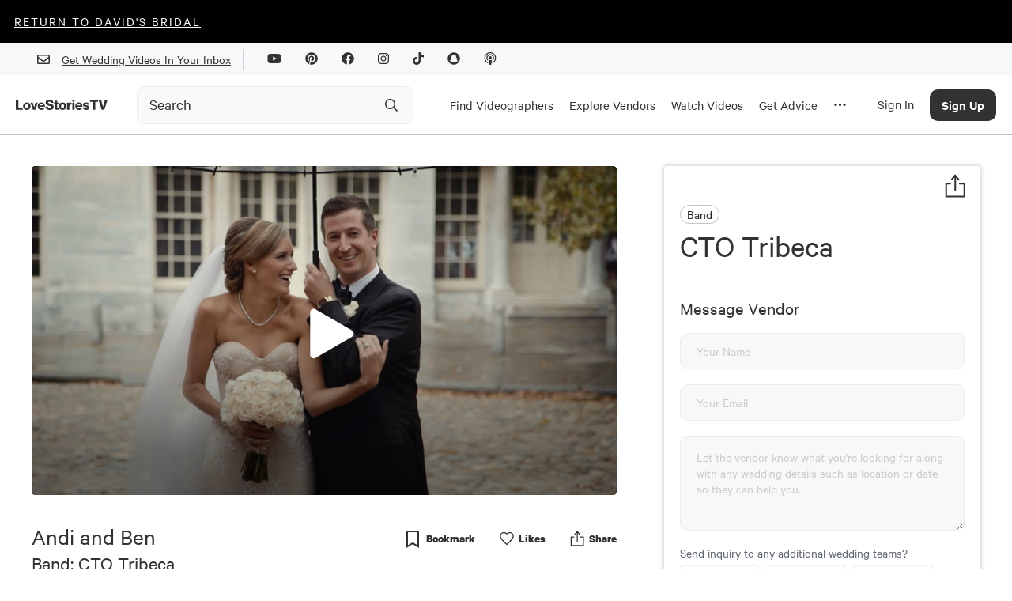

--- FILE ---
content_type: text/html; charset=utf-8
request_url: https://www.google.com/recaptcha/api2/aframe
body_size: 269
content:
<!DOCTYPE HTML><html><head><meta http-equiv="content-type" content="text/html; charset=UTF-8"></head><body><script nonce="_iwFjWc28VKGMwWuJDREqg">/** Anti-fraud and anti-abuse applications only. See google.com/recaptcha */ try{var clients={'sodar':'https://pagead2.googlesyndication.com/pagead/sodar?'};window.addEventListener("message",function(a){try{if(a.source===window.parent){var b=JSON.parse(a.data);var c=clients[b['id']];if(c){var d=document.createElement('img');d.src=c+b['params']+'&rc='+(localStorage.getItem("rc::a")?sessionStorage.getItem("rc::b"):"");window.document.body.appendChild(d);sessionStorage.setItem("rc::e",parseInt(sessionStorage.getItem("rc::e")||0)+1);localStorage.setItem("rc::h",'1768483546834');}}}catch(b){}});window.parent.postMessage("_grecaptcha_ready", "*");}catch(b){}</script></body></html>

--- FILE ---
content_type: application/javascript; charset=UTF-8
request_url: https://lovestoriestv.com/_next/static/chunks/3043-d3ea55586828e8a8.js
body_size: 3114
content:
"use strict";(self.webpackChunk_N_E=self.webpackChunk_N_E||[]).push([[3043],{45969:function(n,e,t){var r=t(52322),i=t(2784),o=t(23657),c=t(33710),a=t(1405);function u(n,e){if(!(n instanceof e))throw new TypeError("Cannot call a class as a function")}function l(n,e){for(var t=0;t<e.length;t++){var r=e[t];r.enumerable=r.enumerable||!1,r.configurable=!0,"value"in r&&(r.writable=!0),Object.defineProperty(n,r.key,r)}}function s(n){return(s=Object.setPrototypeOf?Object.getPrototypeOf:function(n){return n.__proto__||Object.getPrototypeOf(n)})(n)}function f(n,e){return!e||"object"!==h(e)&&"function"!==typeof e?function(n){if(void 0===n)throw new ReferenceError("this hasn't been initialised - super() hasn't been called");return n}(n):e}function d(n,e){return(d=Object.setPrototypeOf||function(n,e){return n.__proto__=e,n})(n,e)}function v(n,e){return e||(e=n.slice(0)),Object.freeze(Object.defineProperties(n,{raw:{value:Object.freeze(e)}}))}var h=function(n){return n&&"undefined"!==typeof Symbol&&n.constructor===Symbol?"symbol":typeof n};function p(n){var e=function(){if("undefined"===typeof Reflect||!Reflect.construct)return!1;if(Reflect.construct.sham)return!1;if("function"===typeof Proxy)return!0;try{return Boolean.prototype.valueOf.call(Reflect.construct(Boolean,[],(function(){}))),!0}catch(n){return!1}}();return function(){var t,r=s(n);if(e){var i=s(this).constructor;t=Reflect.construct(r,arguments,i)}else t=r.apply(this,arguments);return f(this,t)}}function b(){var n=v(["\n  overflow-y: hidden;\n  position: relative;\n  width: calc(100vw - 16px);\n"]);return b=function(){return n},n}function y(){var n=v(["\n  display: flex;\n  overflow-x: scroll;\n  padding-bottom: 20px;\n  overflow-y: hidden;\n  list-style: none;\n"]);return y=function(){return n},n}function m(){var n=v(["\n  scroll-snap-align: center;\n  margin-right: 15px;\n  display: flex;\n  flex-direction: row;\n  align-content: stretch;\n  align-items: stretch;\n\n  & > * {\n    width: 290px;\n  }\n"]);return m=function(){return n},n}var x=a.ZP.div.withConfig({componentId:"sc-b72b38fa-0"})(b()),g=a.ZP.ul.withConfig({componentId:"sc-b72b38fa-1"})(y()),w=a.ZP.li.withConfig({componentId:"sc-b72b38fa-2"})(m()),j=function(n){return(0,r.jsx)(g,{id:"hScroll",children:n.children})},O=function(n){!function(n,e){if("function"!==typeof e&&null!==e)throw new TypeError("Super expression must either be null or a function");n.prototype=Object.create(e&&e.prototype,{constructor:{value:n,writable:!0,configurable:!0}}),e&&d(n,e)}(s,n);var e,t,i,a=p(s);function s(){return u(this,s),a.apply(this,arguments)}return e=s,(t=[{key:"componentDidUpdate",value:function(){o.UA||c.Z.rebuild()}},{key:"render",value:function(){return(0,r.jsx)(x,{children:(0,r.jsx)(j,{children:this.props.items.map((function(n,e){return(0,r.jsx)(w,{className:"item",children:n},e)}))})})}}])&&l(e.prototype,t),i&&l(e,i),s}(i.Component);e.ZP=O},96396:function(n,e,t){var r=t(52322),i=t(38084),o=t(84022),c=t(71435),a=t(2784),u=t(28239),l=t(47970),s=t(19756),f=t(16130),d=t(44208),v=t(38032);function h(n,e){(null==e||e>n.length)&&(e=n.length);for(var t=0,r=new Array(e);t<e;t++)r[t]=n[t];return r}function p(n,e){return function(n){if(Array.isArray(n))return n}(n)||function(n,e){var t=null==n?null:"undefined"!==typeof Symbol&&n[Symbol.iterator]||n["@@iterator"];if(null!=t){var r,i,o=[],c=!0,a=!1;try{for(t=t.call(n);!(c=(r=t.next()).done)&&(o.push(r.value),!e||o.length!==e);c=!0);}catch(u){a=!0,i=u}finally{try{c||null==t.return||t.return()}finally{if(a)throw i}}return o}}(n,e)||y(n,e)||function(){throw new TypeError("Invalid attempt to destructure non-iterable instance.\\nIn order to be iterable, non-array objects must have a [Symbol.iterator]() method.")}()}function b(n){return function(n){if(Array.isArray(n))return h(n)}(n)||function(n){if("undefined"!==typeof Symbol&&null!=n[Symbol.iterator]||null!=n["@@iterator"])return Array.from(n)}(n)||y(n)||function(){throw new TypeError("Invalid attempt to spread non-iterable instance.\\nIn order to be iterable, non-array objects must have a [Symbol.iterator]() method.")}()}function y(n,e){if(n){if("string"===typeof n)return h(n,e);var t=Object.prototype.toString.call(n).slice(8,-1);return"Object"===t&&n.constructor&&(t=n.constructor.name),"Map"===t||"Set"===t?Array.from(t):"Arguments"===t||/^(?:Ui|I)nt(?:8|16|32)(?:Clamped)?Array$/.test(t)?h(n,e):void 0}}var m,x=window.matchMedia("(hover: none)").matches;!function(n){n[n.OnHover=0]="OnHover",n[n.Never=1]="Never",n[n.Always=2]="Always"}(m||(m={}));var g=function(){var n=void 0,e=new Set;return{get:function(){return n},set:function(t){n=t,e.forEach((function(n){n(t)}))},subscribe:function(n){return e.add(n),function(){e.delete(n)}}}}(),w=window.matchMedia("(hover: none)").matches?new IntersectionObserver((function(n){var e=new Set(b(j.entries()).filter((function(n){return 1===p(n,2)[1].intersectionRatio})).map((function(n){return p(n,1)[0]})));if(n.forEach((function(n){var e=n.target,t=n.intersectionRatio,r=j.get(e);r&&j.set(e,{intersectionRatio:t,callback:r.callback})})),!g.get()){var t=b(j.entries()).filter((function(n){return 1===p(n,2)[1].intersectionRatio})).map((function(n){return p(n,1)[0]})).filter((function(n){return!e.has(n)}));1===t.length&&b(j.entries()).forEach((function(n){var e=p(n,2),r=e[0];return(0,e[1].callback)(r===t[0])}))}}),{threshold:[.5,.55,.6,.65,.7,.75,.8,.85,.9,.95,1],rootMargin:"-75px 0px 0px 0px"}):void 0;g.subscribe((function(n){n&&b(j.entries()).forEach((function(e){var t=p(e,2),r=t[0];return(0,t[1].callback)(r===n)}))}));var j=new Map,O=a.forwardRef((function(n,e){var t=n.slug,i=n.blankTarget,o=n.thumbnailOrGifUrl,c=n.thumbnailAlt,u=n.gifUrl,f=n.children,d=(0,a.useState)(!1),h=d[0],p=d[1],b=e;(0,a.useEffect)((function(){var n=b.current;if(w&&n)return j.set(n,{callback:function(n){p(n)}}),w.observe(n),function(){w.unobserve(n),j.delete(n)}}),[b]);var y=function(n){var e=n.children;return t?(0,r.jsx)(s.Z,{onClick:function(n){x&&b.current!==g.get()&&(g.set(b.current),n.preventDefault())},className:"overlay",to:"/".concat(t),blankTarget:i||void 0,children:e}):(0,r.jsx)("div",{className:"overlay",children:e})};return(0,r.jsxs)(v.xm,{ref:b,children:[(0,r.jsx)(l.Z,{url:h&&u?u:o,alt:c}),(0,r.jsx)(y,{children:f})]})}));e.Z=function(n){var e=n.slug,t=n.title,l=n.videoLocation,s=n.thumbnailUrl,h=n.vibes,p=n.videographerName,b=n.videographerImageUrl,y=n.gifUrl,j=n.thumbnailAlt,S=n.duration,k=n.awards,A=n.onClick,_=n.blankTarget,E=(0,a.useState)(s),N=E[0],R=E[1],C=(0,a.useState)(!1),I=C[0],P=C[1],U=x?I?m.Always:m.Never:m.OnHover,Z=(0,a.useRef)();(0,a.useEffect)((function(){return R(s)}),[s]),(0,a.useEffect)((function(){return g.subscribe((function(n){P(n===Z.current)}))}),[]);var z=l?"".concat(t," | ").concat(l):t;return(0,r.jsx)(f.dd,{subsection:"video_card",subsection_slug:e,children:(0,r.jsxs)("div",{onMouseEnter:function(){void 0===w&&y&&R(y)},onMouseLeave:function(){void 0===w&&y&&R(s)},onClick:function(){return null===A||void 0===A?void 0:A()},style:{minWidth:"0"},children:[(0,r.jsxs)(O,{ref:Z,slug:e,thumbnailOrGifUrl:N,blankTarget:_,thumbnailAlt:j,gifUrl:y,children:[k&&k.length>0&&(0,r.jsx)(v.bg,{src:k[0].award_image}),U!==m.Never&&(0,r.jsx)(v.L_,{className:U===m.OnHover?"hover":void 0,type:"video",slug:e}),(0,r.jsxs)("div",{style:{display:"flex"},children:[(0,r.jsxs)(v.VB,{children:[(0,r.jsx)(c.G,{className:"no-hover",icon:i.zc,size:"lg"}),(0,r.jsx)(c.G,{className:"hover",icon:o.zc,size:"lg"})]}),(0,r.jsx)("div",{style:{flex:1}}),!!S&&U!==m.Never&&(0,r.jsx)(v.bn,{className:U===m.OnHover?"hover":void 0,children:(0,d.SU)(S)})]})]}),(0,r.jsx)(v.MB,{children:z}),(0,r.jsxs)("div",{style:{display:"flex",alignItems:"center",margin:"6px 0 9px"},children:[(0,r.jsx)(u.Z,{style:{flex:"0 0 auto"},imageSrc:b,initial:p.slice(0,1),size:"30px",fontSize:"18px"}),(0,r.jsx)(v.bJ,{children:p})]}),void 0!==h&&(0,r.jsx)("div",{style:{display:"flex",marginBottom:"9px",flexWrap:"wrap",minHeight:26},children:h.map((function(n,e){return(0,r.jsx)(v.Ks,{children:n},e)}))})]})})}}}]);
//# sourceMappingURL=3043-d3ea55586828e8a8.js.map

--- FILE ---
content_type: application/javascript; charset=UTF-8
request_url: https://lovestoriestv.com/_next/static/chunks/6567-56a54603f3ad85ee.js
body_size: 4487
content:
"use strict";(self.webpackChunk_N_E=self.webpackChunk_N_E||[]).push([[6567],{3218:function(e,t,n){var o=n(94776),i=n.n(o),a=n(89644),r=n.n(a);function s(e,t,n,o,i,a,r){try{var s=e[a](r),u=s.value}catch(d){return void n(d)}s.done?t(u):Promise.resolve(u).then(o,i)}function u(e){return function(){var t=this,n=arguments;return new Promise((function(o,i){var a=e.apply(t,n);function r(e){s(a,o,i,r,u,"next",e)}function u(e){s(a,o,i,r,u,"throw",e)}r(void 0)}))}}var d=r().create({baseURL:"".concat("https://app.lovestoriestv.com","/v1")});d.defaults.withCredentials=!0;var c=r().CancelToken.source(),l={cancelSource:c,like:function(e){return u(i().mark((function t(){var n;return i().wrap((function(t){for(;;)switch(t.prev=t.next){case 0:return t.next=2,d.post(e);case 2:return n=t.sent,t.abrupt("return",n.data.result);case 4:case"end":return t.stop()}}),t)})))()},unLike:function(e){return u(i().mark((function t(){var n;return i().wrap((function(t){for(;;)switch(t.prev=t.next){case 0:return t.next=2,d.request({method:"delete",url:e});case 2:return n=t.sent,t.abrupt("return",n.data.result);case 4:case"end":return t.stop()}}),t)})))()},getLike:function(e){return u(i().mark((function t(){var n;return i().wrap((function(t){for(;;)switch(t.prev=t.next){case 0:return t.next=2,d.get(e);case 2:return n=t.sent,t.abrupt("return",n.data.result);case 4:case"end":return t.stop()}}),t)})))()},logVideoPlayback:function(e){return u(i().mark((function t(){var n;return i().wrap((function(t){for(;;)switch(t.prev=t.next){case 0:return t.next=2,d.post("/videoPlaybackLog",e,{cancelToken:c.token});case 2:return n=t.sent,t.abrupt("return",n.data.result);case 4:case"end":return t.stop()}}),t)})))()},logAdPlayback:function(e){return u(i().mark((function t(){var n;return i().wrap((function(t){for(;;)switch(t.prev=t.next){case 0:return t.next=2,d.post("/adPlaybackLog",e,{cancelToken:c.token});case 2:return n=t.sent,t.abrupt("return",n.data.result);case 4:case"end":return t.stop()}}),t)})))()},logAdPlaybackClick:function(e){return u(i().mark((function t(){var n;return i().wrap((function(t){for(;;)switch(t.prev=t.next){case 0:return t.next=2,d.post("/adPlaybackClickLog",e,{cancelToken:c.token});case 2:return n=t.sent,t.abrupt("return",n.data.result);case 4:case"end":return t.stop()}}),t)})))()},logContentView:function(e,t){return u(i().mark((function n(){var o;return i().wrap((function(n){for(;;)switch(n.prev=n.next){case 0:return n.next=2,d.post("/contentWatchLog",{element_type:e,element_id:t},{cancelToken:c.token});case 2:return o=n.sent,n.abrupt("return",o.data.result);case 4:case"end":return n.stop()}}),n)})))()},contactBusiness:function(e,t,n,o,a,r,s,l,p,f,v,h){var y=arguments.length>12&&void 0!==arguments[12]?arguments[12]:null;return u(i().mark((function u(){var m,b;return i().wrap((function(i){for(;;)switch(i.prev=i.next){case 0:return m={from_page:e,name:t,email:n,wedding_date:o,message:a,business_name:r,business_role:s,business_slug:l,video_id:y,location:{components:p,formatted:f,position:{lat:v,long:h}}},i.next=3,d.post("/contactBusiness",m,{cancelToken:c.token});case 3:return b=i.sent,i.abrupt("return",b.data.result);case 5:case"end":return i.stop()}}),u)})))()},contactBrideOrGroom:function(e,t,n,o){return u(i().mark((function a(){var r,s;return i().wrap((function(i){for(;;)switch(i.prev=i.next){case 0:return r={name:e,email:t,from_page:n,message:o},i.next=3,d.post("/contactBrideGroom",r,{cancelToken:c.token});case 3:return s=i.sent,i.abrupt("return",s.data.result);case 5:case"end":return i.stop()}}),a)})))()}};t.Z=l},76567:function(e,t,n){n.d(t,{Z:function(){return E}});var o=n(52322),i=n(48169),a=n(2784),r=n(3218),s=(n(23657),n(14080)),u=n(80960),d=n(1405),c=n(25934);function l(e,t,n){return t in e?Object.defineProperty(e,t,{value:n,enumerable:!0,configurable:!0,writable:!0}):e[t]=n,e}function p(e){for(var t=1;t<arguments.length;t++){var n=null!=arguments[t]?arguments[t]:{},o=Object.keys(n);"function"===typeof Object.getOwnPropertySymbols&&(o=o.concat(Object.getOwnPropertySymbols(n).filter((function(e){return Object.getOwnPropertyDescriptor(n,e).enumerable})))),o.forEach((function(t){l(e,t,n[t])}))}return e}var f=function e(){var t=this;!function(e,t){if(!(e instanceof t))throw new TypeError("Cannot call a class as a function")}(this,e),l(this,"deactivate",(function(){t.stopTimeBinLogInterval()})),l(this,"playIntervalFunc",(function(){t.stopTimeBinLogInterval(),t.startTimeBinLogInterval()})),l(this,"getCurrentPlaybackIndex",(function(){return t.activeContext in t.videoPlaybackContexts?"time_watched"in t.videoPlaybackContexts[t.activeContext].data?new Date/i.s_c-t.lastStartTimestamp+t.videoPlaybackContexts[t.activeContext].data.time_watched:new Date/i.s_c-t.lastStartTimestamp:null})),l(this,"postPlaybackStats",(function(){var e=t.videoPlaybackContexts[t.activeContext].data.video_identifier;e&&("video"===t.activeContext?r.Z.logVideoPlayback({time_watched:t.videoPlaybackContexts[t.activeContext].data.time_watched,duration:t.videoPlaybackContexts[t.activeContext].data.duration,id:t.videoPlaybackContexts[t.activeContext].data.play_uuid,video_identifier:e}):r.Z.logAdPlayback({ad_time_watched:t.videoPlaybackContexts[t.activeContext].data.time_watched,ad_duration:t.videoPlaybackContexts[t.activeContext].data.ad_duration,id:t.videoPlaybackContexts[t.activeContext].data.play_uuid,ad_title:t.videoPlaybackContexts[t.activeContext].data.ad_title,video_identifier:e}))})),l(this,"startTimeBinLogInterval",(function(){if(null===t.timeBinLogInterval){var e=t;t.lastStartTimestamp=new Date/i.s_c,t.timeBinLogInterval=setInterval((function(){e.playIntervalFunc()}),i.$5f)}})),l(this,"stopTimeBinLogInterval",(function(){if(null!==t.timeBinLogInterval){var e=new Date/i.s_c-t.lastStartTimestamp;"time_watched"in t.videoPlaybackContexts[t.activeContext].data?t.videoPlaybackContexts[t.activeContext].data.time_watched+=e:t.videoPlaybackContexts[t.activeContext].data.time_watched=e,t.postPlaybackStats(),clearInterval(t.timeBinLogInterval),t.timeBinLogInterval=null}})),l(this,"addVideoPlaybackContext",(function(e,n){t.videoPlaybackContexts[e]={data:p({},n,{type:e})}})),l(this,"finished",(function(e){t.stopTimeBinLogInterval()})),l(this,"started",(function(e){t.activeContext=e,t.startTimeBinLogInterval()})),l(this,"paused",(function(e){t.stopTimeBinLogInterval()})),l(this,"resumed",(function(e){t.startTimeBinLogInterval()})),l(this,"skipped",(function(e){t.stopTimeBinLogInterval()})),this.videoPlaybackContexts={},this.activeContext=null,this.timeBinLogInterval=null,this.lastStartTimestamp=null};function v(e){if(void 0===e)throw new ReferenceError("this hasn't been initialised - super() hasn't been called");return e}function h(e,t){for(var n=0;n<t.length;n++){var o=t[n];o.enumerable=o.enumerable||!1,o.configurable=!0,"value"in o&&(o.writable=!0),Object.defineProperty(e,o.key,o)}}function y(e,t,n){return t in e?Object.defineProperty(e,t,{value:n,enumerable:!0,configurable:!0,writable:!0}):e[t]=n,e}function m(e){return(m=Object.setPrototypeOf?Object.getPrototypeOf:function(e){return e.__proto__||Object.getPrototypeOf(e)})(e)}function b(e){for(var t=1;t<arguments.length;t++){var n=null!=arguments[t]?arguments[t]:{},o=Object.keys(n);"function"===typeof Object.getOwnPropertySymbols&&(o=o.concat(Object.getOwnPropertySymbols(n).filter((function(e){return Object.getOwnPropertyDescriptor(n,e).enumerable})))),o.forEach((function(t){y(e,t,n[t])}))}return e}function P(e,t){return!t||"object"!==w(t)&&"function"!==typeof t?v(e):t}function k(e,t){return(k=Object.setPrototypeOf||function(e,t){return e.__proto__=t,e})(e,t)}function g(e,t){return t||(t=e.slice(0)),Object.freeze(Object.defineProperties(e,{raw:{value:Object.freeze(t)}}))}var w=function(e){return e&&"undefined"!==typeof Symbol&&e.constructor===Symbol?"symbol":typeof e};function C(e){var t=function(){if("undefined"===typeof Reflect||!Reflect.construct)return!1;if(Reflect.construct.sham)return!1;if("function"===typeof Proxy)return!0;try{return Boolean.prototype.valueOf.call(Reflect.construct(Boolean,[],(function(){}))),!0}catch(e){return!1}}();return function(){var n,o=m(e);if(t){var i=m(this).constructor;n=Reflect.construct(o,arguments,i)}else n=o.apply(this,arguments);return P(this,n)}}function x(){var e=g(["\n  width: 100%;\n  position: absolute;\n  top: 0;\n\n  @media "," {\n    height: auto;\n    background: black;\n  }\n"]);return x=function(){return e},e}function _(){var e=g([""]);return _=function(){return e},e}function R(){var e=g(["\n  width: 100%;\n  height: 100%;\n  display: ",";\n"]);return R=function(){return e},e}function V(){var e=g(["\n  z-index: ",";\n  position: absolute;\n  left: 0;\n  right: 0;\n  background: #ff000099;\n  color: white;\n  padding: 30px;\n  font-size: 1.2rem;\n"]);return V=function(){return e},e}function A(){var e=g(["\n      padding-top: ","%;\n    "]);return A=function(){return e},e}function I(){var e=g(["\n  position: relative;\n  padding-top: 56.25%;\n\n  ",";\n"]);return I=function(){return e},e}var S=d.ZP.div.withConfig({componentId:"sc-a1c07e6f-0"})(x(),i.bGt.isMobile),L=d.ZP.div.withConfig({componentId:"sc-a1c07e6f-1"})(_()),T=d.ZP.div.withConfig({componentId:"sc-a1c07e6f-2"})(R(),(function(e){return e.loading?"none":"block"})),j=d.ZP.div.withConfig({componentId:"sc-a1c07e6f-3"})(V(),i.Mw6),O=d.ZP.div.withConfig({componentId:"sc-a1c07e6f-4"})(I(),(function(e){return e.aspectRatio>0&&(0,d.iv)(A(),(function(e){return 100*e.aspectRatio}))})),B=function(e){!function(e,t){if("function"!==typeof t&&null!==t)throw new TypeError("Super expression must either be null or a function");e.prototype=Object.create(t&&t.prototype,{constructor:{value:e,writable:!0,configurable:!0}}),t&&k(e,t)}(l,e);var t,n,a,d=C(l);function l(e){var t;return function(e,t){if(!(e instanceof t))throw new TypeError("Cannot call a class as a function")}(this,l),y(v(t=d.call(this,e)),"setLoading",(function(e){e!==t.state.loading&&t.setState(b({},t.state,{loading:e,activeError:null}))})),y(v(t),"onAdPlay",(function(e){var n=0,o=null;"ima"in e&&"ad"in e.ima&&"g"in e.ima.ad&&"duration"in e.ima.ad.g&&"title"in e.ima.ad.g&&(n=e.ima.ad.g.duration,o=e.ima.ad.g.title),t.videoPlaybackReporter.addVideoPlaybackContext("ad",{ad_duration:n,ad_title:o,play_uuid:t.state.play_uuid,video_identifier:t.state.videoIdentifier}),t.props.onVideoAdStart&&t.props.onVideoAdStart(),t.videoPlaybackReporter.started("ad"),t.setLoading(!1),window.jwplayer(t.props.uniqueId).on("adClick",(function(){t.onAdClicked()}))})),y(v(t),"onAdPause",(function(e){t.videoPlaybackReporter.paused("ad"),t.props.onVideoAdPause&&t.props.onVideoAdPause()})),y(v(t),"onAdResume",(function(e){t.videoPlaybackReporter.resumed("ad"),t.props.onVideoAdResume&&t.props.onVideoAdResume()})),y(v(t),"onAdSkipped",(function(e){t.videoPlaybackReporter.skipped("ad"),t.props.onVideoAdSkipped&&t.props.onVideoAdSkipped()})),y(v(t),"onAdComplete",(function(e){t.videoPlaybackReporter.finished("ad"),t.props.onVideoAdComplete&&t.props.onVideoAdComplete()})),y(v(t),"onAdClicked",(function(){r.Z.logAdPlaybackClick({id:t.state.play_uuid,ad_clicked_time_index:t.videoPlaybackReporter.getCurrentPlaybackIndex()}),t.props.onVideoAdClicked&&t.props.onVideoAdClicked()})),y(v(t),"onFirstFrame",(function(){t.setLoading(!1)})),y(v(t),"onReady",(function(e){if(t.props.onVideoReady&&t.props.onVideoReady(),"jwplayer"===t.props.videoType)document.querySelector(".jw-button-container")})),y(v(t),"onAutoStart",(function(e){t.props.onVideoPlay&&t.props.onVideoPlay(),t.videoPlaybackReporter.started("video")})),y(v(t),"onError",(function(e){})),y(v(t),"onPause",(function(e){t.setLoading(!1),t.props.onVideoPause&&t.props.onVideoPause(),t.videoPlaybackReporter.paused("video")})),y(v(t),"onPlay",(function(e){t.props.onVideoPlay&&t.props.onVideoPlay(),t.videoPlaybackReporter.started("video")})),y(v(t),"onResume",(function(e){t.props.onVideoResume&&t.props.onVideoResume(),t.videoPlaybackReporter.resumed("video")})),y(v(t),"onVideoLoad",(function(e){t.setLoading(!1),t.setState(b({},t.state,{play_uuid:(0,c.Z)()}),(function(){t.videoPlaybackReporter.addVideoPlaybackContext("video",{video_identifier:t.state.videoIdentifier,duration:e.item.duration,play_uuid:t.state.play_uuid})})),window.jwplayer(t.props.uniqueId).on("firstFrame",(function(){t.onFirstFrame()}))})),y(v(t),"onVideoFinished",(function(e){t.props.onVideoComplete&&t.props.onVideoComplete(),t.videoPlaybackReporter.finished("video")})),y(v(t),"onUnload",(function(e){t.videoPlaybackReporter.deactivate()})),y(v(t),"onBuffer",(function(e){})),y(v(t),"onBufferEnd",(function(e){})),y(v(t),"onSetupError",(function(e){t.props.onError&&t.props.onError()})),y(v(t),"onYouTubeVimeoDuration",(function(e){t.setState(b({},t.state,{play_uuid:(0,c.Z)()}),(function(){t.videoPlaybackReporter.addVideoPlaybackContext("video",{video_identifier:t.state.videoIdentifier,duration:e,play_uuid:t.state.play_uuid})}))})),y(v(t),"onTime",(function(e){if(t.props.onPercentageComplete){var n=Math.floor(e.position/e.duration*100);Math.ceil(e.position)!=Math.ceil(t.state.secondsPlayed)&&(t.props.onPercentageComplete(n,Math.ceil(e.position),Math.ceil(e.duration)),t.setState(b({},t.state,{secondsPlayed:e.position})))}})),y(v(t),"onProgress",(function(e){if(t.props.onPercentageComplete){var n=e.loadedSeconds/e.loaded,o=Math.floor(e.playedSeconds/n*100);t.props.onPercentageComplete(o,Math.ceil(e.playedSeconds),Math.ceil(n))}})),y(v(t),"onYouTubeVimeoVideoLoad",(function(e){})),t.videoPlaybackReporter=new f,t.state={loading:"jwplayer"===e.videoType&&e.thumbnail,withPreRoll:e.withPreRoll,isAutoPlay:e.isAutoPlay,isMuted:e.isMuted,mediaID:e.mediaID,reportStats:e.reportStats,videoIdentifier:e.videoIdentifier,play_uuid:null,showLoadingMessage:e.showLoadingMessage,secondsPlayed:0},t}return t=l,a=[{key:"getDerivedStateFromProps",value:function(e,t){return b({},t,{withPreRoll:e.withPreRoll,isAutoPlay:e.isAutoPlay,isMuted:e.isMuted,mediaID:e.mediaID,videoIdentifier:e.videoIdentifier,reportStats:e.reportStats,secondsPlayed:e.mediaID===t.mediaID?t.secondsPlayed:0})}}],(n=[{key:"componentDidMount",value:function(){window.addEventListener("beforeunload",this.onUnload)}},{key:"componentWillUnmount",value:function(){window.removeEventListener("beforeunload",this.onUnload),this.videoPlaybackReporter.deactivate()}},{key:"render",value:function(){var e=0;this.props.videoHeight&&this.props.videoWidth&&(e=this.props.videoHeight/this.props.videoWidth);var t=this.state.withPreRoll?i.qXs:i.e0e,n=this.props.noContainer?L:S;return(0,o.jsxs)(n,{id:this.props.uniqueId||"videoPlayContainer",children:[this.state.activeError?(0,o.jsx)(j,{children:this.state.activeError}):null,(0,o.jsxs)(T,{loading:this.state.loading?1:0,children:["jwplayer"===this.props.videoType?(0,o.jsx)(s.Z,{id:this.props.uniqueId,playerId:this.props.uniqueId,playerScript:"https://cdn.jwplayer.com/libraries/"+t+".js",playlist:"https://content.jwplatform.com/feeds/"+this.state.mediaID+".json",isAutoPlay:this.state.isAutoPlay,isMuted:this.state.isMuted,width:this.props.width,height:this.props.height,customProps:{skin:{name:"alaska"},playbackRateControls:[.5,.75,1,1.25,1.5,2]},onAdPlay:this.onAdPlay,onAdPause:this.onAdPause,onAdResume:this.onAdResume,onAdSkipped:this.onAdSkipped,onAdComplete:this.onAdComplete,onAutoStart:this.onAutoStart,onError:this.onError,onSetupError:this.onSetupError,onPause:this.onPause,onPlay:this.onPlay,onReady:this.onReady,onResume:this.onResume,onVideoLoad:this.onVideoLoad,onOneHundredPercent:this.onVideoFinished,onTime:this.onTime}):null,"youtube"===this.props.videoType||"vimeo"===this.props.videoType?(0,o.jsx)(O,{aspectRatio:e,children:(0,o.jsx)(u.Z,{style:{position:"absolute",top:0,left:0,aspectRatio:"`calc(100vw * ${aspectRatio})`",width:"100%"},url:"youtube"===this.props.videoType?"https://youtube.com/watch?v=".concat(this.state.mediaID):"https://vimeo.com/".concat(this.state.mediaID),className:"player",playing:this.state.isAutoPlay,muted:this.state.isMuted,controls:!0,onReady:this.onYouTubeVimeoVideoLoad,onDuration:this.onYouTubeVimeoDuration,onStart:this.onAutoStart,onPlay:this.onPlay,onPause:this.onPause,onBuffer:this.onBuffer,onBufferEnd:this.onBufferEnd,onEnded:this.onVideoFinished,onError:this.onError,width:"100%",playsinline:!0,onProgress:this.onProgress,height:"100%"})}):null]})]})}}])&&h(t.prototype,n),a&&h(t,a),l}(a.Component);B.defaultProps={uniqueId:"1",reportStats:!0,isAutoPlay:!0,isMuted:!1,mediaID:"zLt723fg",showLoadingMessage:!1,showLogo:!1,logoURL:null,thumbnail:null,withPreRoll:!0,onVideoReady:null,onError:null,onVideoAdStart:null,onVideoAdPause:null,onVideoAdResume:null,onVideoAdSkipped:null,onVideoAdClicked:null,onVideoAdComplete:null,onVideoPlay:null,onVideoPause:null,onVideoResume:null,onVideoComplete:null,onPercentageComplete:null,onLogoClicked:null};var E=B}}]);
//# sourceMappingURL=6567-56a54603f3ad85ee.js.map

--- FILE ---
content_type: text/vtt
request_url: https://assets-jpcust.jwpsrv.com/strips/WG8vvwFN-120.vtt
body_size: 193
content:
WEBVTT

00:00.000 --> 00:02.000
WG8vvwFN-120.jpg#xywh=0,0,120,67

00:02.000 --> 00:04.000
WG8vvwFN-120.jpg#xywh=120,0,120,67

00:04.000 --> 00:06.000
WG8vvwFN-120.jpg#xywh=240,0,120,67

00:06.000 --> 00:08.000
WG8vvwFN-120.jpg#xywh=360,0,120,67

00:08.000 --> 00:10.000
WG8vvwFN-120.jpg#xywh=0,67,120,67

00:10.000 --> 00:12.000
WG8vvwFN-120.jpg#xywh=120,67,120,67

00:12.000 --> 00:14.000
WG8vvwFN-120.jpg#xywh=240,67,120,67

00:14.000 --> 00:16.000
WG8vvwFN-120.jpg#xywh=360,67,120,67

00:16.000 --> 00:18.000
WG8vvwFN-120.jpg#xywh=0,134,120,67

00:18.000 --> 00:20.000
WG8vvwFN-120.jpg#xywh=120,134,120,67

00:20.000 --> 00:22.000
WG8vvwFN-120.jpg#xywh=240,134,120,67

00:22.000 --> 00:24.000
WG8vvwFN-120.jpg#xywh=360,134,120,67

00:24.000 --> 00:26.000
WG8vvwFN-120.jpg#xywh=0,201,120,67

00:26.000 --> 00:28.000
WG8vvwFN-120.jpg#xywh=120,201,120,67

00:28.000 --> 00:30.000
WG8vvwFN-120.jpg#xywh=240,201,120,67

00:30.000 --> 00:32.000
WG8vvwFN-120.jpg#xywh=360,201,120,67

00:32.000 --> 00:34.000
WG8vvwFN-120.jpg#xywh=0,268,120,67

00:34.000 --> 00:36.000
WG8vvwFN-120.jpg#xywh=120,268,120,67

00:36.000 --> 00:38.000
WG8vvwFN-120.jpg#xywh=240,268,120,67

00:38.000 --> 00:40.000
WG8vvwFN-120.jpg#xywh=360,268,120,67

00:40.000 --> 00:42.000
WG8vvwFN-120.jpg#xywh=0,335,120,67

00:42.000 --> 00:44.000
WG8vvwFN-120.jpg#xywh=120,335,120,67

00:44.000 --> 00:46.000
WG8vvwFN-120.jpg#xywh=240,335,120,67

00:46.000 --> 00:48.000
WG8vvwFN-120.jpg#xywh=360,335,120,67

00:48.000 --> 00:50.000
WG8vvwFN-120.jpg#xywh=0,402,120,67

00:50.000 --> 00:52.000
WG8vvwFN-120.jpg#xywh=120,402,120,67

00:52.000 --> 00:54.000
WG8vvwFN-120.jpg#xywh=240,402,120,67

00:54.000 --> 00:56.000
WG8vvwFN-120.jpg#xywh=360,402,120,67

00:56.000 --> 00:58.000
WG8vvwFN-120.jpg#xywh=0,469,120,67

00:58.000 --> 01:00.000
WG8vvwFN-120.jpg#xywh=120,469,120,67

01:00.000 --> 01:02.000
WG8vvwFN-120.jpg#xywh=240,469,120,67

01:02.000 --> 01:04.000
WG8vvwFN-120.jpg#xywh=360,469,120,67

01:04.000 --> 01:06.000
WG8vvwFN-120.jpg#xywh=0,536,120,67

01:06.000 --> 01:08.000
WG8vvwFN-120.jpg#xywh=120,536,120,67

01:08.000 --> 01:10.000
WG8vvwFN-120.jpg#xywh=240,536,120,67

01:10.000 --> 01:12.000
WG8vvwFN-120.jpg#xywh=360,536,120,67

01:12.000 --> 01:14.000
WG8vvwFN-120.jpg#xywh=0,603,120,67

01:14.000 --> 01:16.000
WG8vvwFN-120.jpg#xywh=120,603,120,67

01:16.000 --> 01:18.000
WG8vvwFN-120.jpg#xywh=240,603,120,67

01:18.000 --> 01:20.000
WG8vvwFN-120.jpg#xywh=360,603,120,67

01:20.000 --> 01:22.000
WG8vvwFN-120.jpg#xywh=0,670,120,67

01:22.000 --> 01:24.000
WG8vvwFN-120.jpg#xywh=120,670,120,67

01:24.000 --> 01:26.000
WG8vvwFN-120.jpg#xywh=240,670,120,67

01:26.000 --> 01:28.000
WG8vvwFN-120.jpg#xywh=360,670,120,67

01:28.000 --> 01:30.000
WG8vvwFN-120.jpg#xywh=0,737,120,67

01:30.000 --> 01:32.000
WG8vvwFN-120.jpg#xywh=120,737,120,67

01:32.000 --> 01:34.000
WG8vvwFN-120.jpg#xywh=240,737,120,67

01:34.000 --> 01:36.000
WG8vvwFN-120.jpg#xywh=360,737,120,67

01:36.000 --> 01:38.000
WG8vvwFN-120.jpg#xywh=0,804,120,67

01:38.000 --> 01:40.000
WG8vvwFN-120.jpg#xywh=120,804,120,67

01:40.000 --> 01:42.000
WG8vvwFN-120.jpg#xywh=240,804,120,67

01:42.000 --> 01:44.000
WG8vvwFN-120.jpg#xywh=360,804,120,67

01:44.000 --> 01:46.000
WG8vvwFN-120.jpg#xywh=0,871,120,67

01:46.000 --> 01:48.000
WG8vvwFN-120.jpg#xywh=120,871,120,67

01:48.000 --> 01:50.000
WG8vvwFN-120.jpg#xywh=240,871,120,67

01:50.000 --> 01:51.530
WG8vvwFN-120.jpg#xywh=360,871,120,67

